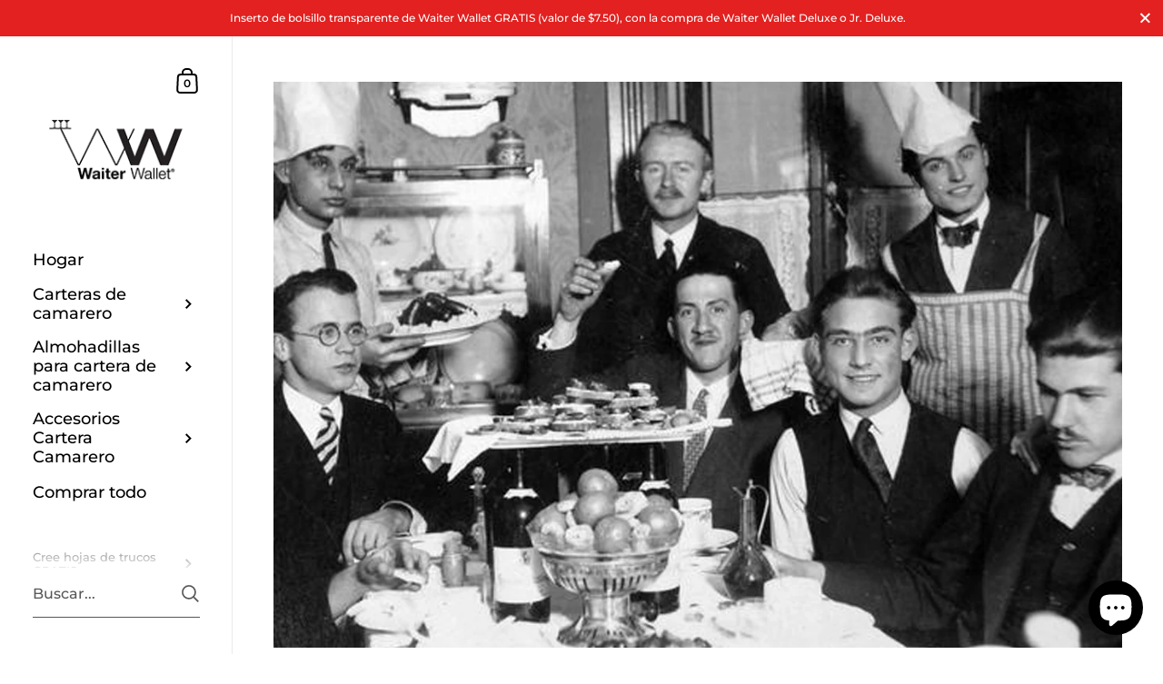

--- FILE ---
content_type: text/css
request_url: https://waiterwallet.com/cdn/shop/t/127/assets/component-cart.css?v=172139912516829621211721600276
body_size: 556
content:
.cart__preloader{display:block}.cart__preloader:before{width:20px;height:20px;content:"";border:1px solid rgba(var(--color-body-txt),.24);border-top:1px solid rgba(var(--color-body-accent),1);border-radius:100%;position:absolute;top:0;bottom:0;left:0;right:0;margin:auto;animation:lazy-spin 1s infinite linear}.lazyloaded+.cart__preloader,.lazyloaded .cart__preloader{display:none!important}.cart-item{display:flex;padding:30px 0;padding-inline-end:60px;padding-inline-start:0;align-items:center;position:relative}.cart-item:not(:last-child){border-bottom:1px solid rgba(var(--color-body-txt),.06)}.sidebar__cart .cart-item:not(:last-child){border-bottom-color:rgba(var(--color-sidebar-txt),.06)}.cart-item .thumbnail{display:block;width:84px;height:auto;flex-shrink:0;overflow:hidden}.cart-item .thumbnail img{vertical-align:middle;transition:opacity .15s linear,transform .25s linear}.no-touchevents .cart-item .thumbnail:hover img{transform:scale(1.025)}.cart-item .content{word-break:break-word;margin-inline-start:20px}.cart-item .content .title{display:block;margin-bottom:.725em;font-weight:var(--font-weight-body-medium)}.sidebar__cart .cart-item .content .title{color:rgba(var(--color-sidebar-txt),1)}.cart-item .content .price{display:block;font-size:.935em}.cart-item .content .price strong{font-weight:400}.cart-item .content .price span{opacity:.36}.cart-item .content .price div+div{margin-top:2px}.cart-item .content small{font-size:.875em;font-style:italic;opacity:.66;display:block;margin-top:5px}.cart-item .qty{width:35px;height:35px!important;text-align:center;opacity:.92;display:inline-block;font-size:13px;transition:border-color .15s linear;padding:0;color:rgba(var(--color-body-txt),1);border:1px solid rgba(var(--color-body-txt),.096)}.sidebar__cart .cart-item .qty{color:rgba(var(--color-sidebar-txt),1)}.sidebar__cart .cart-item .qty{border:1px solid rgba(var(--color-sidebar-txt),.096)}.cart-item .qty:hover{border:1px solid rgba(var(--color-body-txt),.16)}.sidebar__cart .cart-item .qty:hover{border:1px solid rgba(var(--color-sidebar-txt),.16)}.cart-item .qty:focus{border:1px solid rgba(var(--color-body-txt),.36);box-shadow:0 0 0 3px rgba(var(--color-body-txt),.14)}.sidebar__cart .cart-item .qty:focus{border:1px solid rgba(var(--color-sidebar-txt),.36);box-shadow:0 0 0 3px rgba(var(--color-sidebar-txt),.14)}.cart-item .qty::-webkit-inner-spin-button,.cart-item .qty::-webkit-outer-spin-button{-webkit-appearance:none;margin:0}.cart-item .no-qty{position:absolute;opacity:.66}html[dir=rtl] .cart-item .no-qty{left:0}html[dir=ltr] .cart-item .no-qty{right:0}.cart-item .actions{display:flex;position:absolute;align-items:center}html[dir=rtl] .cart-item .actions{left:-7px}html[dir=ltr] .cart-item .actions{right:-7px}.cart-item .remove{display:inline-block;width:25px;height:25px;margin-inline-start:5px;cursor:pointer}.cart-item .remove:not(:first-child){margin-inline-start:12px}.cart-item .remove span{display:block;width:100%;height:100%;position:relative}.cart-item .remove svg{position:absolute;top:-16px;width:36px;pointer-events:none}html[dir=rtl] .cart-item .remove svg{right:-6px}html[dir=ltr] .cart-item .remove svg{left:-6px}.cart-item .remove svg polygon{fill:rgba(var(--color-body-txt),1);transition:fill .15s linear}.sidebar__cart .cart-item .remove svg polygon{fill:rgba(var(--color-sidebar-txt),1)}.no-touchevents .cart-item .remove:hover svg polygon{fill:rgba(var(--color-body-accent),1)}.sidebar__cart .no-touchevents .cart-item .remove:hover svg polygon{fill:rgba(var(--color-sidebar-accent),1)}.cart-item.remove-process{opacity:.3;pointer-events:none}.cart-actions{display:flex;margin-top:60px}.cart-actions button,.cart-actions input{flex:1}.cart-details{display:flex;justify-content:space-between;align-items:flex-end;margin-top:50px}.cart-details>div{flex:1}html[dir=rtl] .template-cart .cart-details>div{padding-left:50px}html[dir=ltr] .template-cart .cart-details>div{padding-right:50px}.cart-details small a{border-bottom:1px solid}.template-cart .cart-details #CheckOut{min-width:200px}.cart-details div+#CartTotal{margin-top:1.4em}.sidebar__cart .cart-details{display:block}.sidebar__cart .cart-details>div{margin-bottom:40px}#CartSubTotal{margin-bottom:.4em}#CartDiscounts{opacity:.66}#CartTotal{margin-bottom:.4em}.template-cart #ViewCart{display:none}@media screen and (max-width: 768px){.cart-details{display:block}.cart-details>div{margin-bottom:40px}}.cart__form{position:relative}.cart__form.processing>*:not(.cart__preloader){opacity:.16;pointer-events:none}.cart__form .alert{margin:30px 0 0}.cart__items{margin-bottom:30px}.cart-continue{margin-top:30px;display:none}.cart-continue .button{display:block;text-align:center}.cart__preloader{position:absolute;top:50%;display:block;width:20px;height:20px;transform:translate3d(-50%,-50%,0);visibility:hidden}html[dir=rtl] .cart__preloader{right:50%}html[dir=ltr] .cart__preloader{left:50%}.cart__preloader:before{border-color:rgba(var(--color-sidebar-txt),.03);border-top-color:rgba(var(--color-sidebar-accent),1)}.cart__form.processing .cart__preloader{visibility:visible}.cart--empty .cart__details{display:none}.cart--empty .cart-continue{display:block}.cart__details textarea{width:100%}.template-cart .cart-continue .button,.template-cart .cart-actions .button{max-width:320px}.template-cart .cart-page-items+.cart-page-footer{margin-top:calc(var(--vertical-padding) * -1)}
/*# sourceMappingURL=/cdn/shop/t/127/assets/component-cart.css.map?v=172139912516829621211721600276 */
